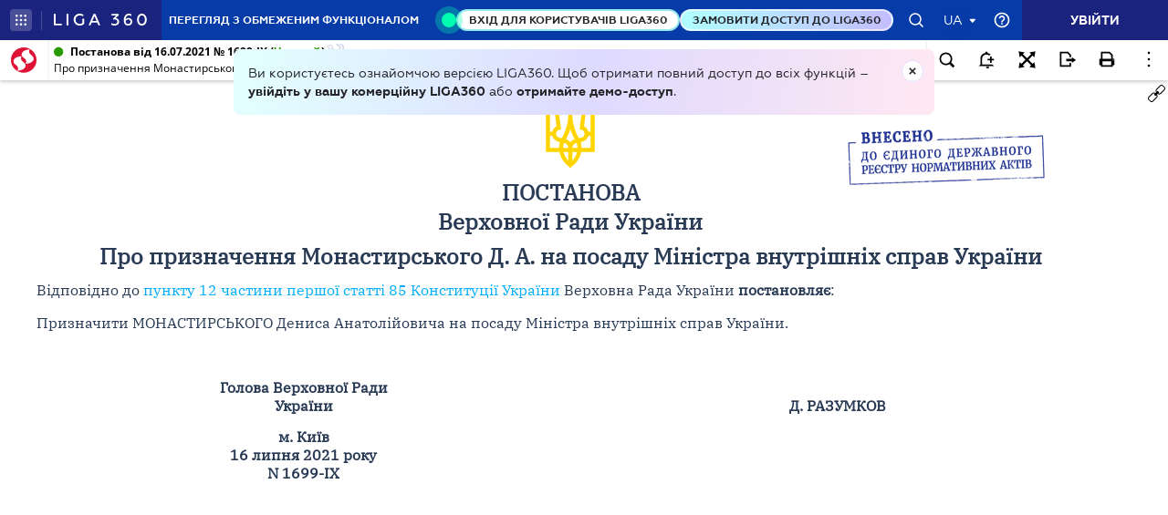

--- FILE ---
content_type: text/html;charset=UTF-8
request_url: https://ips.ligazakon.net/lzviewservice/document/fast/T211699?fullText=true&rnd=DED60ED10919E38F4BA383E22AE492DC&versioncli=3-6-11&lang=ua&beforeText=%3Chtml%3E%3Chead%3E%3Clink%20rel%3D%22stylesheet%22%20type%3D%22text%2Fcss%22%20href%3D%22%2Flib%2Ffont-awesome%2Fcss%2Ffont-awesome.css%22%2F%3E%3Clink%20rel%3D%22stylesheet%22%20type%3D%22text%2Fcss%22%20href%3D%22%2Fstyle.css%22%2F%3E%3C%2Fhead%3E%3Cbody%20class%3D%22iframe-body%20doc-body%22%3E%3Cdiv%20class%3D%22doc-frame-container%22%3E&afterText=%3C%2Fdiv%3E%3C%2Fbody%3E%3C%2Fhtml%3E
body_size: -423
content:
<html><head><link rel="stylesheet" type="text/css" href="/lib/font-awesome/css/font-awesome.css"/><link rel="stylesheet" type="text/css" href="/style.css"/></head><body class="iframe-body doc-body"><div class="doc-frame-container"><script>try { if (!((window.parent.document.getElementById('docFrame') || window.parent.document.getElementById('previewFrame')) && window.parent.window.location.origin.indexOf('.ligazakon.net'))) { window.location.replace("https://ips.ligazakon.net/document/T211699"); } } catch {}</script><div class="ui-doc-part" part="1"><div class="mainTag pos0"><p class="tc" id="1"><span class="backlinkz ipas"></span><span class="block3dot"><span class="backlinkz verdictum" data-an="/verdictum/result?docs_npa=T211699&amp;links_npa=T211699&amp;p=1"></span><span class="backlinkz comment" data-id="" data-comment="0"></span></span><img hspace="5" align="bottom" src="/l_flib1.nsf/LookupFiles/TSIGN.GIF/$file/TSIGN.GIF" /></p></div>

<div class="mainTag pos1"><h2 class="tc head_struct bmf" id="2"><span class="backlinkz ipas" data-an="2"></span><span class="block3dot"><span class="backlinkz verdictum" data-an="/verdictum/result?docs_npa=T211699&amp;links_npa=T211699%202&amp;p=1"></span><span class="backlinkz comment" data-id="" data-comment="2"></span></span><b>ПОСТАНОВА<br />Верховної Ради України</b></h2></div>

<div class="mainTag pos2"><h2 class="tc head_struct bmf" id="3"><span class="backlinkz ipas" data-an="3"></span><span class="block3dot"><span class="backlinkz verdictum" data-an="/verdictum/result?docs_npa=T211699&amp;links_npa=T211699%203&amp;p=1"></span><span class="backlinkz comment" data-id="" data-comment="3"></span></span><b>Про призначення Монастирського Д. А. на посаду Міністра внутрішніх справ України</b></h2></div>

<div class="mainTag pos3"><p class="tj bmf" id="4"><span class="backlinkz ipas" data-an="4"></span><span class="block3dot"><span class="backlinkz verdictum" data-an="/verdictum/result?docs_npa=T211699&amp;links_npa=T211699%204&amp;p=1"></span><span class="backlinkz comment" data-id="" data-comment="4"></span></span>Відповідно до <a class="tip" target="_blank"  href="/document/view/z960254k?ed=2019_09_03&an=827225"><span style="color:blue">пункту 12 частини першої статті 85 Конституції України</span></a> Верховна Рада України <b>постановляє</b>:</p></div>

<div class="mainTag pos4"><p class="tj bmf" id="5"><span class="backlinkz ipas" data-an="5"></span><span class="block3dot"><span class="backlinkz verdictum" data-an="/verdictum/result?docs_npa=T211699&amp;links_npa=T211699%205&amp;p=1"></span><span class="backlinkz comment" data-id="" data-comment="5"></span></span>Призначити МОНАСТИРСЬКОГО Дениса Анатолійовича на посаду Міністра внутрішніх справ України.</p></div>

<div class="mainTag pos5"><p class="tj" id="6"><span class="backlinkz ipas" data-an="6"></span><span class="block3dot"><span class="backlinkz verdictum" data-an="/verdictum/result?docs_npa=T211699&amp;links_npa=T211699%206&amp;p=1"></span><span class="backlinkz comment" data-id="" data-comment="6"></span></span>&nbsp;</p></div>

<div class="mainTag pos6"><table class="w100p" cellpadding="4" cellspacing="3" width="100%"><tr valign="top"><td width="50%" valign="bottom"><p class="tc" id="7"><b>Голова Верховної Ради<br />України</b><span class="backlinkz comment" data-id="" data-comment="7"></span><span class="backlinkz verdictum" data-an="/verdictum/result?docs_npa=T211699&amp;links_npa=T211699%207&amp;p=1"></span><span class="backlinkz ipas" data-an="7"></span></p></td><td width="50%" valign="bottom"><p class="tc" id="8"><b>Д. РАЗУМКОВ</b><span class="backlinkz comment" data-id="" data-comment="8"></span><span class="backlinkz verdictum" data-an="/verdictum/result?docs_npa=T211699&amp;links_npa=T211699%208&amp;p=1"></span><span class="backlinkz ipas" data-an="8"></span></p></td></tr><tr valign="top"><td width="50%"><p class="tc" id="9"><b>м. Київ<br />16 липня 2021 року<br />N 1699-IX</b><span class="backlinkz comment" data-id="" data-comment="9"></span><span class="backlinkz verdictum" data-an="/verdictum/result?docs_npa=T211699&amp;links_npa=T211699%209&amp;p=1"></span><span class="backlinkz ipas" data-an="9"></span></p></td><td width="50%"><p class="tc" id="10">&nbsp;<span class="backlinkz comment" data-id="" data-comment="10"></span><span class="backlinkz verdictum" data-an="/verdictum/result?docs_npa=T211699&amp;links_npa=T211699%2010&amp;p=1"></span><span class="backlinkz ipas" data-an="10"></span></p></td></tr></table></div>

<div class="mainTag pos7"><p class="tj" id="11"><span class="backlinkz ipas" data-an="11"></span><span class="block3dot"><span class="backlinkz verdictum" data-an="/verdictum/result?docs_npa=T211699&amp;links_npa=T211699%2011&amp;p=1"></span><span class="backlinkz comment" data-id="" data-comment="11"></span></span></p></div><!--part_end_1--></div>
</div></div><script defer src="https://static.cloudflareinsights.com/beacon.min.js/vcd15cbe7772f49c399c6a5babf22c1241717689176015" integrity="sha512-ZpsOmlRQV6y907TI0dKBHq9Md29nnaEIPlkf84rnaERnq6zvWvPUqr2ft8M1aS28oN72PdrCzSjY4U6VaAw1EQ==" data-cf-beacon='{"version":"2024.11.0","token":"8b77fc5bd17348fc928fe85df7d93b3f","server_timing":{"name":{"cfCacheStatus":true,"cfEdge":true,"cfExtPri":true,"cfL4":true,"cfOrigin":true,"cfSpeedBrain":true},"location_startswith":null}}' crossorigin="anonymous"></script>
</body></html>

--- FILE ---
content_type: application/javascript
request_url: https://ips.ligazakon.net/lib/price/price.js?ver=3-6-11
body_size: 457
content:
/**
 * Assign __env to the root window object.
 *
 * The goal of this file is to allow the deployment
 * process to pass in environment values into the application.
 *
 * The deployment process can overwrite this file to pass in
 * custom values:
 *
 * window.__env = window.__env || {};
 * window.__env.url = 'some-url';
 * window.__env.key = 'some-key';
 *
 * Keep the structure flat (one level of properties only) so
 * the deployment process can easily map environment keys to
 * properties.
 */

(function (window) {
    window.__env = window.__env || {};

    window.__env.priceList = [
        {"price":"3200","alias":"grand_excess"},    //Гранд
        {"price":"2860","alias":"configprime_lpr"}, //Прайм
        // {"price":"2860","alias":"configprime_lpr_accountant"}, //Прайм
        // {"price":"2860","alias":"configprime_lpr_boss"}, //Прайм
        // {"price":"2860","alias":"configprime_lpr_jur"}, //Прайм
        {"price":"800","alias":"config_standart"},  //БУХГАЛТЕР ПРОФ
        {"price":"800","alias":"notary"},  //
        {"price":"1300","alias":"lawyer_profi"},    //Юрист-проф
        {"price":"800","alias":"lawyer"},           //Юрист
        {"price":"360","alias":"ips_lawyer_light"}, //Юрист лайт
        {"price":"420","alias":"uz_web"},
        {"price":"330","alias":"bz_web"},
        {"price":"460","alias":"fz_web"},
        {"price":"260","alias":"interbuh_web"},
        {"price":"380","alias":"buhlight_web"},
        {"price":"> 300","alias":"contractor"},
        {"price":"850","alias":"verdictum_web"},
        {"price":"> 25","alias":"ips_reporting"},
        {"price":"> 25","alias":"ips_reporting_light"}
    ];
}(this));

--- FILE ---
content_type: image/svg+xml
request_url: https://ips.ligazakon.net/src/assets/img/backlink.svg
body_size: -294
content:
<svg width="21" height="21" viewBox="0 0 21 21" fill="none" xmlns="http://www.w3.org/2000/svg">
<g clip-path="url(#clip0)">
<rect x="15.9601" y="0.707107" width="6.12765" height="9.69147" rx="1.87588" transform="rotate(45 15.9601 0.707107)" stroke="black"/>
<rect x="7.56006" y="9.10695" width="6.12765" height="9.69147" rx="1.87588" transform="rotate(45 7.56006 9.10695)" stroke="black"/>
<rect x="11.7601" y="7.56" width="2.38" height="5.93971" transform="rotate(45 11.7601 7.56)" fill="black"/>
</g>
<defs>
<clipPath id="clip0">
<rect width="21" height="21" fill="white" transform="translate(21) rotate(90)"/>
</clipPath>
</defs>
</svg>


--- FILE ---
content_type: image/svg+xml
request_url: https://ips.ligazakon.net/dist/ng2/zoom-in.7c7f87f531a63fc4f4c3.svg
body_size: -294
content:
<svg width="25" height="25" viewBox="0 0 25 25" fill="none" xmlns="http://www.w3.org/2000/svg">
<path d="M18.17 16.76L13.91 12.5L18.17 8.24L19.94 10.01L21 4L14.99 5.06L16.76 6.83L12.5 11.09L8.24 6.83L10.01 5.06L4 4L5.06 10.01L6.83 8.24L11.09 12.5L6.83 16.76L5.06 14.99L4 21L10.01 19.94L8.24 18.17L12.5 13.91L16.76 18.17L14.99 19.94L21 21L19.94 14.99L18.17 16.76Z" fill="black"/>
</svg>


--- FILE ---
content_type: application/javascript
request_url: https://ips.ligazakon.net/dist/ips-shared.js?ver=3-6-11
body_size: 4940
content:
"use strict";angular.module("ipsShared",["templates-ipsTemplatesShared","ipsShared.whatNew","ipsShared.calendar","ipsShared.searchList","ipsShared.lzList","ipsShared.searchPanel"]),angular.module("ipsShared.calendar",[]),angular.module("ipsShared.lzList",[]),angular.module("ipsShared.searchList",[]),angular.module("ipsShared.searchPanel",[]),angular.module("ipsShared.whatNew",[]),angular.module("ipsShared").filter("formatArray",function(){function formatArray(item,id,type){var len,i=0,text="",isString="string"==typeof item;if(void 0===formatArray.cache[id])if(isString)formatArray.cache[id]="ul"===type?"<ul><li>"+item+"</li></ul>":item;else if("br"===type)formatArray.cache[id]=item.join("<br />");else if("ul"===type){for(text+="<ul>",len=item.length;i<len;i+=1)text+="<li>"+item[i]+"</li>";text+="</ul>",formatArray.cache[id]=text}else formatArray.cache[id]=item.join(", ");return formatArray.cache[id]}return formatArray.cache={},formatArray}),angular.module("ipsShared").filter("multiField",function(){return function(input){if(null!=input)return angular.isArray(input)?input.join(", "):input.replace("[","").replace("]","")}}),angular.module("ipsShared.calendar").config(function(languageProvider){languageProvider.setLangConstant({lang:"ru",value:{ipsSharedCalendar:{from:"от ",event_begin:"вступает в силу",event_end:"утрачивает силу"}}})}),angular.module("ipsShared.calendar").config(function(languageProvider){languageProvider.setLangConstant({lang:"ua",value:{ipsSharedCalendar:{from:"від ",event_begin:"набирає чинності",event_end:"втрачає чинність"}}})}),angular.module("ipsShared.calendar").directive("ipsAccountantCalendarForNews",function(ipsCalendar){return{restrict:"E",scope:{},templateUrl:"ips-shared/modules/calendar/tmpl/ipsAccountantCalendarForNews.html",controller:function($scope){$scope.listAccountantCalendar=[],ipsCalendar.getAccountantList().then(function(data){$scope.listAccountantCalendar=data.plain()})}}}),angular.module("ipsShared.calendar").directive("ipsLawyerCalendarForNews",function(ipsCalendar){return{restrict:"E",scope:{},templateUrl:"ips-shared/modules/calendar/tmpl/ipsLawyerCalendarForNews.html",controller:function($scope){$scope.listLawyerCalendar=[],ipsCalendar.getLawyerList({count:7}).then(function(data){$scope.listLawyerCalendar=data.plain().MAIN})}}}),angular.module("ipsShared.calendar").filter("showLawStatus",function($filter){return function(input,obj){return obj.date_begin==obj.date_begin_or_end?$filter("translate")("ipsSharedCalendar.event_begin"):obj.date_end==obj.date_begin_or_end?$filter("translate")("ipsSharedCalendar.event_end"):void 0}}),angular.module("ipsShared.calendar").factory("ipsCalendar",function(Restangular){return{getLawyerList:function(data){return Restangular.one("/lzviewservice/resource/list/enter_into_force_and_expire_for_lawnews").customPOST($.param(data),void 0,void 0,{"Content-Type":"application/x-www-form-urlencoded; charset=UTF-8"})},getAccountantList:function(){return Restangular.one("/lzviewservice/calendars/buh/data/immediate").get()}}}),angular.module("ipsShared.lzList").config(function(languageProvider){languageProvider.setLangConstant({lang:"ru",value:{lzList:{documentPreview:"Предпросмотр",code:"код ЕГРПОУ:",from:"от",historyChainArrowBlue:"Документ, на который ссылается открытый",historyChainArrowGreen:"Документ, который ссылается на открытый",preview:"Предпросмотр"}}})}),angular.module("ipsShared.lzList").config(function(languageProvider){languageProvider.setLangConstant({lang:"ua",value:{lzList:{documentPreview:"Попередній перегляд",code:"код ЕДРПОУ:",from:"від",historyChainArrowBlue:"Документ, на який посилається відкритий",historyChainArrowGreen:"Документ, який посилається на відкритий",preview:"Попередній перегляд"}}})}),angular.module("ipsShared.lzList").directive("lzList",function(){return{restrict:"E",scope:{list:"=",linkParams:"@",logUrl:"@",template:"@",clickHandler:"&",isParentClick:"@",customBorderStyle:"@",hoverColor:"@",isPreview:"=",count:"=",isStopLoad:"=",isShowLoadSpinner:"@",infoForGoogle:"="},templateUrl:"ips-shared/modules/list/tmpl/list.html",controller:function($scope,$rootScope,$stateParams){$scope.from360=$stateParams.over&&"360d"===$stateParams.over;var $container=angular.element(".aside-padding-inner");$container&&$container.on("scroll",function(){var autocomplete=angular.element("#search-open");autocomplete&&autocomplete[0]&&autocomplete.blur()}),$scope.buildUrlParams=function(item){if(item.par&&-1!=$scope.linkParams.indexOf("q")){var lnkParams=$scope.linkParams,str=lnkParams.substring(lnkParams.indexOf("q="),lnkParams.length);return lnkParams=str.indexOf("&")>str.indexOf("q=")?lnkParams.replace(/q.*&/,""):lnkParams.substring(0,lnkParams.indexOf("q=")-1),$scope.buildLinkParams(lnkParams,item)}return $scope.buildLinkParams($scope.linkParams,item)},$scope.openDoc=function(event,item,language){event.stopPropagation(),event.preventDefault();var params=$scope.buildUrlParams(item),href="/document/view/"+item.id+"?le="+language;params&&(href=href+"&"+params),window.open(href,"_blank")},$scope.buildLinkParams=function(lnkParams,item){return-1!=lnkParams.indexOf("q=&")&&0==lnkParams.indexOf("q=&")&&(lnkParams=lnkParams.substr(3)),-1!=lnkParams.indexOf("bl=&")&&0==lnkParams.indexOf("bl=&")&&(lnkParams=lnkParams.substr(4)),item.par&&(lnkParams="an="+item.par+"&"+lnkParams),item.snippet_id&&(lnkParams+="&snippet_id="+item.snippet_id),"NO"==item.number&&(lnkParams+="&number_no=no"),item.current_edition&&""!=item.current_edition&&(lnkParams+="&ed="+item.current_edition),$stateParams.dtm&&(lnkParams+="&dtm="+$stateParams.dtm),$stateParams.paragr_mode&&(lnkParams+="&paragr_mode="+$stateParams.paragr_mode),$stateParams.strict_mode&&(lnkParams+="&is_no_morph=true"),lnkParams},$scope.pinkLink=function(e,isPreviewButton){var target=void 0;if(target=e?isPreviewButton?angular.element(e.delegateTarget):angular.element(e.currentTarget[0]):angular.element($(".preview-icon-container")),!$scope.checkIfInternerExplorer()){var linkUrl=void 0,linkParams=(linkUrl=e?isPreviewButton?new URL(e.currentTarget.offsetParent.href):new URL(e.currentTarget.href):new URL(target[0].parentElement.href)).pathname+linkUrl.search,currentLinkUrl=window.location.href;history.replaceState({},"",linkParams),history.replaceState({},"",currentLinkUrl)}},$scope.checkMaxLength=function(str,maxLen){var result="";return str&&(str.length>maxLen?(result=str.substring(0,maxLen),32!==str[maxLen]&&(result=result.substr(0,Math.min(result.length,result.lastIndexOf(" ")))),result+=" ..."):result=str),result},$scope.openPreview=function(e,item){var target=void 0;if(e)target=angular.element(e.delegateTarget);else{var itemsInList=document.querySelectorAll("a[class^=type-]");if(0<itemsInList.length&&!itemsInList[0].classList.contains("preview-item"))return void $rootScope.$broadcast("closeAsideWhen360WithoutPreview","documentPreview");target=angular.element($(".preview-icon-container"))}var params={ed:item.current_edition,id:item.id,dtm:$stateParams.dtm};$rootScope.$broadcast("openAsidePanel","documentPreview",params,!0,function(){target&&$(target[0].parentElement).addClass("list-item-active")}),$rootScope.$broadcast("changeTabMarginWithAsidePanel","open"),$scope.pinkLink(e,!0)},$scope.checkIfInternerExplorer=function(){return!!(0<window.navigator.userAgent.indexOf("MSIE ")||navigator.userAgent.match(/Trident.*rv\:11\./))},$scope.clickHandler({params:"test"});var activateDocumentPreview=$rootScope.$on("activateDocumentPreview",function(event,isPreview){$scope.isPreview=isPreview});$rootScope.$on("$destroy",activateDocumentPreview);var activatePreview360=$rootScope.$on("openPreview360",function(event){$scope.from360&&$scope.list&&0<$scope.list.length&&1002<$(document).width()&&$scope.openPreview(null,$scope.list[0])});function removeUrlParameter(url,parameter){var urlParts=url.split("?");if(2<=urlParts.length){for(var urlBase=urlParts.shift(),queryString=urlParts.join("?"),prefix=encodeURIComponent(parameter)+"=",parts=queryString.split(/[&;]/g),i=parts.length;0<i--;)-1!==parts[i].lastIndexOf(prefix,0)&&parts.splice(i,1);url=urlBase+"?"+parts.join("&")}return url}function get_Url_Parameter(url,name){name=name.replace(/[\[]/,"\\[").replace(/[\]]/,"\\]");var results=new RegExp("[\\?&]"+name+"=([^&#]*)").exec(url);return null===results?"":results[1].replace(/\+/g," ")}$rootScope.$on("$destroy",activatePreview360),$scope.clickOnDescr=function(item){item.descrFull=!item.descrFull,$scope.choosenVideo||($scope.choosenVideo={}),$scope.choosenVideo.currentId=item.snippet.resourceId?item.snippet.resourceId.videoId:item.id.videoId?item.id.videoId:item.id,$scope.choosenVideo.inMainListCurrent=item.inMainList},$scope.setChoosenVideoInfo=function(e,item){$scope.choosenVideo={},$scope.choosenVideo.currentId=item.snippet.resourceId?item.snippet.resourceId.videoId:item.id.videoId?item.id.videoId:item.id,$scope.choosenVideo.checkId=$scope.choosenVideo.currentId,$scope.choosenVideo.inMainListCurrent=item.inMainList,$scope.choosenVideo.inMainListChecked=item.inMainList,e&&($rootScope.$broadcast("webinarItemChoose",item),e.preventDefault())};var refreshChoosenWebinar=$rootScope.$on("refreshChoosenWebinar",function(event,item){$scope.setChoosenVideoInfo(void 0,item)});$rootScope.$on("$destroy",refreshChoosenWebinar),$scope.parentClickHandler=function(e){try{$("document-preview").hasClass("open")}catch(e){}var href,params,preview=($scope.from360&&e.delegateTarget.classList.contains("preview-item")||$scope.isPreview&&$scope.isParentClick)&&1002<$(document).width(),targetA=angular.element(e.currentTarget),targetClick=angular.element(e.target),url=targetA.attr("href"),targetOption=targetA.attr("target"),qParam=get_Url_Parameter(url,"q"),snippet_idParam=get_Url_Parameter(url,"snippet_id");return qParam?targetClick.hasClass("snippet-text")||targetClick.hasClass("snippet")||(url=removeUrlParameter(url=removeUrlParameter(url,"q"),"an"),snippet_idParam&&(url=removeUrlParameter(url,"snippet_id")),url=removeUrlParameter(url,"paragr_mode")):url=removeUrlParameter(url,"paragr_mode"),url=encodeURI(url),preview?(-1<e.currentTarget.className.split(" ").indexOf("type-editions")?window.open(url,targetOption):$rootScope.$broadcast("openAsidePanel","documentPreview",(params={},(href=url).replace(/[?&]+([^=&]+)=([^&]*)/gi,function(str,key,value){params[key]=value}),params.id=href.split("?")[0].split("/"),params.id=params.id[params.id.length-1],params),!0,$scope.from360?function(){$(targetA).addClass("list-item-active")}:function(){$(targetA).addClass("aside-panel-link-active-hightlight")}),$scope.pinkLink(e,!1)):targetClick.hasClass("preview-icon")||targetClick.hasClass("preview-icon-container")||window.open(url,targetOption),e.preventDefault(),!1},$scope.canGetFiles=!!$scope.infoForGoogle,$scope.getNextFile=function(){$scope.canGetFiles&&$scope.infoForGoogle.getFiles($scope.infoForGoogle.type,$scope.infoForGoogle.data).then(function(result){$scope.infoForGoogle.callbackForGetFiles(result,$scope.infoForGoogle.data)},function(){$rootScope.disabledButtonSearch=!1})}}}}),angular.module("ipsShared.lzList").directive("lzListItemResource",function(){return{restrict:"A",scope:{lzListTemplate:"@",lzListItem:"=lzListItemResource"},template:'<div ng-include="templateUrl"></div>',link:function(scope,iElement,iAttrs,controller,transcludeFn){scope.templateUrl="ips-shared/modules/list/tmpl/"+scope.lzListTemplate+".html"}}}),angular.module("ipsShared.lzList").directive("lzListItem",function(){return{restrict:"A",scope:{lzListItem:"="},templateUrl:function(elem,attr){return"ips-shared/modules/list/tmpl/"+attr.lzListTemplate+".html"}}}),angular.module("ipsShared.lzList").filter("dict_country_decode",function(){return function(input){return angular.isArray(input)?input[input.length-1]:input}}),angular.module("ipsShared.searchList").config(function(languageProvider){languageProvider.setLangConstant({lang:"ru",value:{ipsSharedSearchList:{}}})}),angular.module("ipsShared.searchList").config(function(languageProvider){languageProvider.setLangConstant({lang:"ua",value:{ipsSharedSearchList:{}}})}),angular.module("ipsShared.searchList").directive("ipsListOnNews",function(ipsSearchList){return{restrict:"E",scope:{idList:"="},templateUrl:"ips-shared/modules/search-list/tmpl/ipsListOnNews.html",controller:function($scope){$scope.list=[],$scope.idList&&0<$scope.idList.length&&ipsSearchList.getListAll({"id[]":$scope.idList}).then(function(msg){$scope.list=msg.plain().MAIN})}}}),angular.module("ipsShared.searchList").factory("ipsSearchList",function(Restangular){return{getList:function(data){return Restangular.one("/lzviewservice/search").customPOST($.param(data),void 0,void 0,{"Content-Type":"application/x-www-form-urlencoded; charset=UTF-8"})},getListAll:function(data){return Restangular.one("/lzviewservice/search/all").customPOST($.param(data),void 0,void 0,{"Content-Type":"application/x-www-form-urlencoded; charset=UTF-8"})}}}),angular.module("ipsShared.searchPanel").config(function(languageProvider){languageProvider.setLangConstant({lang:"ru",value:{ipsSearchPanel:{title:"Поиск",toRequisites:"По реквизитам",toSearch:"По тексту",toDynamic:"Навигатор",placeholder:" Для поиска по части слова ставьте в конце * звездочку"}}})}),angular.module("ipsShared.searchPanel").config(function(languageProvider){languageProvider.setLangConstant({lang:"ua",value:{ipsSearchPanel:{title:"Пошук",toRequisites:"За реквізитами",toSearch:"За текстом",toDynamic:"Навігатор",placeholder:" Для пошуку по частині слова ставте в кінці * зірочку"}}})}),angular.module("ipsShared.searchPanel").directive("ipsSearchPanel",function(searchPanel){return{restrict:"E",scope:{},templateUrl:"ips-shared/modules/search-panel/tmpl/ipsSearchPanel.html",controller:function($scope,$rootScope){var currentProjectName=$rootScope.currentProjectName,elBody=angular.element("body");$scope.isSmallMenuOpen=!1,$scope.toggleSmallMenu=function(){$scope.isSmallMenuOpen=!$scope.isSmallMenuOpen,$scope.isSmallMenuOpen?elBody.on("click.smallMenu",function(e){var target=angular.element(e.target);target.hasClass("activated")||target.parent().hasClass("activated")||($scope.toggleSmallMenu(),$scope.$apply())}):elBody.off("click.smallMenu")},$scope.doSearch=function(){window.open(location.origin+"/ips/search?search_group=500-0000&q="+($scope.searchValue||""))},$scope.getSuggest=function(val){return searchPanel.getSuggest({common_search_query:val},currentProjectName).then(function(data){return data.querySugest.variants})}}}}),angular.module("ipsShared.searchPanel").factory("searchPanel",function(Restangular){return{getSuggest:function(data,type){return"ips"==type?Restangular.one("/lzwpservice/commonsearch/suggest").customPOST($.param(data),void 0,void 0,{"Content-Type":"application/x-www-form-urlencoded; charset=UTF-8"}):Restangular.one("/ips_service/lzwpservice/commonsearch/suggest").customPOST($.param(data),void 0,void 0,{"Content-Type":"application/x-www-form-urlencoded; charset=UTF-8"})}}}),angular.module("ipsShared.whatNew").config(function(languageProvider){languageProvider.setLangConstant({lang:"ru",value:{ipsSharedWhatNew:{title:"Новые поступления"}}})}),angular.module("ipsShared.whatNew").config(function(languageProvider){languageProvider.setLangConstant({lang:"ua",value:{ipsSharedWhatNew:{title:"Нові надходження"}}})}),angular.module("ipsShared.whatNew").directive("ipsWhatNewBtn",function(ipsWhatNew){return{restrict:"E",scope:{},templateUrl:"ips-shared/modules/what-new/tmpl/ips-what-new-btn.html",controller:function($scope){$scope.date=null,ipsWhatNew.getListLastUpdate().then(function(msg){$scope.date=msg})}}}),angular.module("ipsShared.whatNew").directive("ipsWhatNewForNews",function(ipsWhatNew){return{restrict:"E",scope:{},templateUrl:"ips-shared/modules/what-new/tmpl/ipsWhatNewForNews.html",controller:function($scope){$scope.listLawMaking=[],ipsWhatNew.getList({search_group:"500-0000.0003.0004"}).then(function(msg){$scope.listLawMaking=msg.plain().MAIN.splice(0,4)})}}}),angular.module("ipsShared.whatNew").factory("ipsWhatNew",function(Restangular){return{getListLastUpdate:function(){return Restangular.one("/whatisnew/service/lastUpdate").customPOST({},void 0,void 0,{"Content-Type":"application/x-www-form-urlencoded; charset=UTF-8"})},getList:function(data){return Restangular.one("/whatisnew/service/list").customPOST($.param(data),void 0,void 0,{"Content-Type":"application/x-www-form-urlencoded; charset=UTF-8"})}}});

--- FILE ---
content_type: image/svg+xml
request_url: https://ips.ligazakon.net/dist/ng2/more2.7c06dd4e63bf2f3777ab.svg
body_size: -294
content:
<svg width="25" height="25" viewBox="0 0 25 25" fill="none" xmlns="http://www.w3.org/2000/svg">
<circle cx="20.5" cy="12.5" r="1.5" transform="rotate(90 20.5 12.5)" fill="black"/>
<circle cx="12.5" cy="12.5" r="1.5" transform="rotate(90 12.5 12.5)" fill="black"/>
<circle cx="4.5" cy="12.5" r="1.5" transform="rotate(90 4.5 12.5)" fill="black"/>
</svg>


--- FILE ---
content_type: image/svg+xml
request_url: https://ips.ligazakon.net/src/assets/img/comment.svg
body_size: -291
content:
<svg width="21" height="21" viewBox="0 0 21 21" fill="none" xmlns="http://www.w3.org/2000/svg">
<mask id="path-1-inside-1" fill="white">
<path d="M10.5 19C12.3789 19 14.2156 18.4428 15.7779 17.399C17.3402 16.3551 18.5578 14.8714 19.2769 13.1355C19.9959 11.3996 20.184 9.48946 19.8175 7.64664C19.4509 5.80382 18.5461 4.11109 17.2175 2.78249C15.8889 1.45389 14.1962 0.5491 12.3534 0.18254C10.5105 -0.18402 8.60041 0.00411171 6.86451 0.723144C5.12861 1.44218 3.64491 2.65981 2.60104 4.22208C1.55717 5.78435 1 7.62108 1 9.5L1.9975 9.5C1.9975 7.81836 2.49616 6.17449 3.43043 4.77626C4.3647 3.37803 5.69261 2.28825 7.24624 1.64471C8.79986 1.00118 10.5094 0.832803 12.1588 1.16087C13.8081 1.48894 15.3231 2.29873 16.5122 3.48783C17.7013 4.67692 18.5111 6.19192 18.8391 7.84125C19.1672 9.49057 18.9988 11.2001 18.3553 12.7538C17.7118 14.3074 16.622 15.6353 15.2237 16.5696C13.8255 17.5038 12.1816 18.0025 10.5 18.0025L10.5 19Z"/>
</mask>
<path d="M10.5 19C12.3789 19 14.2156 18.4428 15.7779 17.399C17.3402 16.3551 18.5578 14.8714 19.2769 13.1355C19.9959 11.3996 20.184 9.48946 19.8175 7.64664C19.4509 5.80382 18.5461 4.11109 17.2175 2.78249C15.8889 1.45389 14.1962 0.5491 12.3534 0.18254C10.5105 -0.18402 8.60041 0.00411171 6.86451 0.723144C5.12861 1.44218 3.64491 2.65981 2.60104 4.22208C1.55717 5.78435 1 7.62108 1 9.5L1.9975 9.5C1.9975 7.81836 2.49616 6.17449 3.43043 4.77626C4.3647 3.37803 5.69261 2.28825 7.24624 1.64471C8.79986 1.00118 10.5094 0.832803 12.1588 1.16087C13.8081 1.48894 15.3231 2.29873 16.5122 3.48783C17.7013 4.67692 18.5111 6.19192 18.8391 7.84125C19.1672 9.49057 18.9988 11.2001 18.3553 12.7538C17.7118 14.3074 16.622 15.6353 15.2237 16.5696C13.8255 17.5038 12.1816 18.0025 10.5 18.0025L10.5 19Z" fill="black" stroke="black" stroke-width="4" mask="url(#path-1-inside-1)"/>
<path d="M1.5 9.5V19.5L4 18.5H10.5" stroke="black"/>
<rect x="6" y="6" width="9" height="2" fill="black"/>
<rect x="6" y="9" width="5" height="2" fill="black"/>
<rect x="6" y="12" width="7" height="2" fill="black"/>
</svg>
